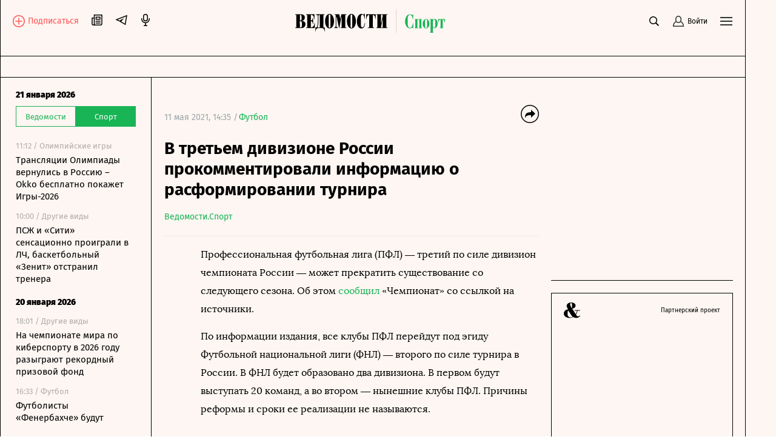

--- FILE ---
content_type: text/javascript; charset=utf-8
request_url: https://cdn6.vedomosti.ru/3.0.95/16c2cbe.modern.js
body_size: 2515
content:
!function(e){function r(data){for(var r,n,f=data[0],d=data[1],l=data[2],i=0,h=[];i<f.length;i++)n=f[i],Object.prototype.hasOwnProperty.call(o,n)&&o[n]&&h.push(o[n][0]),o[n]=0;for(r in d)Object.prototype.hasOwnProperty.call(d,r)&&(e[r]=d[r]);for(v&&v(data);h.length;)h.shift()();return c.push.apply(c,l||[]),t()}function t(){for(var e,i=0;i<c.length;i++){for(var r=c[i],t=!0,n=1;n<r.length;n++){var d=r[n];0!==o[d]&&(t=!1)}t&&(c.splice(i--,1),e=f(f.s=r[0]))}return e}var n={},o={58:0},c=[];function f(r){if(n[r])return n[r].exports;var t=n[r]={i:r,l:!1,exports:{}};return e[r].call(t.exports,t,t.exports,f),t.l=!0,t.exports}f.e=function(e){var r=[],t=o[e];if(0!==t)if(t)r.push(t[2]);else{var n=new Promise((function(r,n){t=o[e]=[r,n]}));r.push(t[2]=n);var c,script=document.createElement("script");script.charset="utf-8",script.timeout=120,f.nc&&script.setAttribute("nonce",f.nc),script.src=function(e){return f.p+""+{0:"5ecbd7c",1:"793ce5a",2:"688b148",3:"eaac55d",4:"c91d77a",5:"11755d0",6:"9c97bbc",7:"5270b4b",8:"e1de31a",9:"c50bb52",10:"2990012",11:"718e0f7",12:"4a4d644",13:"b36b09d",14:"68c2dd2",15:"6cfda47",16:"7f4a15d",17:"04c524a",18:"a9a5d44",19:"559de00",20:"32ff480",21:"5c90cc2",22:"720590b",23:"918e896",26:"8644ffd",27:"e34a1ee",28:"c198d90",29:"ebf01eb",30:"bf8a156",31:"fd6ef5e",32:"a30cc53",33:"d6145e8",34:"9e5e45a",35:"1199bfb",36:"fba5d86",37:"3861a12",38:"f308ebd",39:"9a7d6a0",40:"daf40e3",41:"877fa73",42:"94e9be1",43:"4d2d363",44:"6d3111d",45:"b1f8108",46:"f9f4e75",47:"28ad217",48:"5bd6f3d",49:"ab36f78",50:"6927b36",51:"4330bea",52:"acaa042",53:"c12d7cc",54:"539d98b",55:"82cc074",56:"3e82f69",57:"e065a63",60:"6d40397",61:"5e87fe4",62:"94a95bb",63:"69f0523",64:"a80a95f"}[e]+".modern.js"}(e);var d=new Error;c=function(r){script.onerror=script.onload=null,clearTimeout(l);var t=o[e];if(0!==t){if(t){var n=r&&("load"===r.type?"missing":r.type),c=r&&r.target&&r.target.src;d.message="Loading chunk "+e+" failed.\n("+n+": "+c+")",d.name="ChunkLoadError",d.type=n,d.request=c,t[1](d)}o[e]=void 0}};var l=setTimeout((function(){c({type:"timeout",target:script})}),12e4);script.onerror=script.onload=c,document.head.appendChild(script)}return Promise.all(r)},f.m=e,f.c=n,f.d=function(e,r,t){f.o(e,r)||Object.defineProperty(e,r,{enumerable:!0,get:t})},f.r=function(e){"undefined"!=typeof Symbol&&Symbol.toStringTag&&Object.defineProperty(e,Symbol.toStringTag,{value:"Module"}),Object.defineProperty(e,"__esModule",{value:!0})},f.t=function(e,r){if(1&r&&(e=f(e)),8&r)return e;if(4&r&&"object"==typeof e&&e&&e.__esModule)return e;var t=Object.create(null);if(f.r(t),Object.defineProperty(t,"default",{enumerable:!0,value:e}),2&r&&"string"!=typeof e)for(var n in e)f.d(t,n,function(r){return e[r]}.bind(null,n));return t},f.n=function(e){var r=e&&e.__esModule?function(){return e.default}:function(){return e};return f.d(r,"a",r),r},f.o=function(object,e){return Object.prototype.hasOwnProperty.call(object,e)},f.p="https://cdn6.vedomosti.ru/3.0.95/",f.oe=function(e){throw console.error(e),e};var d=window.webpackJsonp=window.webpackJsonp||[],l=d.push.bind(d);d.push=r,d=d.slice();for(var i=0;i<d.length;i++)r(d[i]);var v=l;t()}([]);

--- FILE ---
content_type: text/javascript; charset=utf-8
request_url: https://cdn6.vedomosti.ru/3.0.95/793ce5a.modern.js
body_size: 18406
content:
(window.webpackJsonp=window.webpackJsonp||[]).push([[1],{1031:function(t,e,r){"use strict";r.d(e,"a",(function(){return v}));var o=r(4),n=r(6),l=r(968),c=r(916),d=r(52);function h(t,e){var r=Object.keys(t);if(Object.getOwnPropertySymbols){var o=Object.getOwnPropertySymbols(t);e&&(o=o.filter((function(e){return Object.getOwnPropertyDescriptor(t,e).enumerable}))),r.push.apply(r,o)}return r}function _(t){for(var e=1;e<arguments.length;e++){var r=null!=arguments[e]?arguments[e]:{};e%2?h(Object(r),!0).forEach((function(e){Object(o.a)(t,e,r[e])})):Object.getOwnPropertyDescriptors?Object.defineProperties(t,Object.getOwnPropertyDescriptors(r)):h(Object(r)).forEach((function(e){Object.defineProperty(t,e,Object.getOwnPropertyDescriptor(r,e))}))}return t}var f={name:"CardTools",components:{Tags:l.a},props:{card:{default:()=>{},required:!0,type:Object},tagTheme:{type:String,default:"white"},flagTheme:{type:String,default:"black"},lockTheme:{type:String,default:"#9c9c9c"},withControls:{type:Boolean,default:!0}},computed:_(_(_(_({},Object(n.c)("auth",["isLogged","isSubscriber"])),Object(n.c)("domain",["isGorod"])),Object(n.c)("viewport",["isMobile","isTabletOrHigher"])),{},{isBookmarkVisible(){return!this.isGorod},isBookmarked(){return this.card.data&&this.$store.getters["favorites/isArticleBookmarked"](this.card.data.id)},isStory(){return this.$route.name==="".concat(d.PROJECT,"-story-id")},hasToken(){var t,e,r,o;return this.isStory?null===(r=this.card)||void 0===r||null===(o=r.data)||void 0===o?void 0:o.story_token_additional:null===(t=this.card)||void 0===t||null===(e=t.data)||void 0===e?void 0:e.main_token},tags(){return this.card.data?this.card.data.tags:[]},isLocked(){var t,e;return Object(c.a)(this.isSubscriber,null===(t=this.card.data)||void 0===t?void 0:t.pay_required,null===(e=this.card.data)||void 0===e?void 0:e.pay_required_expire)}}),methods:_(_({},Object(n.b)("favorites",["addToFavorites","removeFromFavorites"])),{},{onBookmarkClick(t){if(t.stopPropagation(),t.preventDefault(),!this.isLogged)return this.$emit("setLocked");this.isBookmarked?this.removeFromFavorites(this.card.data.id):this.addToFavorites(this.card.data.id)}})},m=(r(1062),r(3)),v=Object(m.a)(f,(function(){var t=this,e=t._self._c;return e("div",{staticClass:"card-tools",class:{"card-tools--hasToken":t.hasToken&&t.card.data.disclaimer}},[e("client-only",[e("div",{staticClass:"card-tools__tags"},[t.hasToken?t._e():e("Tags",{attrs:{tags:t.tags,theme:t.tagTheme}}),t._v(" "),t.hasToken&&(t.card.data.company_url||t.card.data.company_title)?e("div",{staticClass:"card-tools__tags__small"},["partnerskiy_material"===t.card.data.categories.sport_library.slug?e("div",{staticClass:"card-tools__tags__url"},[t._v("\n          Партнерский материал\n        ")]):t._e(),t._v("\n        Реклама / "+t._s(t.card.data.company_url||t.card.data.company_title)+"\n      ")]):t._e()],1),t._v(" "),t.hasToken&&t.card.data.disclaimer?e("div",{staticClass:"card-tools__tags-disclaimer"},[t._v("\n      "+t._s(t.card.data.disclaimer)+"\n    ")]):t._e(),t._v(" "),t.withControls?e("div",{staticClass:"card-tools__toolbar",class:"card-tools__toolbar--".concat(t.flagTheme)},[e("div",{directives:[{name:"show",rawName:"v-show",value:t.hasToken,expression:"hasToken"}],staticClass:"card-tools__info"},[e("svgicon",{staticClass:"card-tools__icon",attrs:{name:"info",color:"#19b455"}}),t._v(" "),e("span",{staticClass:"card-tools__dropdown"},[t._v(" Erid:"+t._s(t.hasToken)+" ")])],1)]):t._e()])],1)}),[],!1,null,null,null).exports},1035:function(t,e,r){"use strict";r(969)},1036:function(t,e,r){var o=r(9)((function(i){return i[1]}));o.push([t.i,".tags{word-break:break-word}.tags__tag{cursor:default;font-size:13px;line-height:1}.tags__tag,.tags__tag--white{color:#9aa5aa}.tags__tag--red,.tags__tag--salmon-red,.tags__tag--white-red{color:#ff7a7a}.tags__tag--transparent{color:#fff}.tags a{color:inherit}.tags a:hover{cursor:pointer;-webkit-text-decoration:underline;text-decoration:underline}",""]),o.locals={},t.exports=o},1037:function(t,e,r){var content=r(1063);content.__esModule&&(content=content.default),"string"==typeof content&&(content=[[t.i,content,""]]),content.locals&&(t.exports=content.locals);(0,r(10).default)("c8ecddae",content,!0,{sourceMap:!1})},1038:function(t,e,r){"use strict";r(970)},1039:function(t,e,r){var o=r(9)((function(i){return i[1]}));o.push([t.i,".base-image{background-position:50%;background-size:cover;height:100%;vertical-align:top;width:100%}.base-image[src]{-o-object-fit:cover;object-fit:cover}",""]),o.locals={},t.exports=o},1059:function(t,e,r){"use strict";r.d(e,"a",(function(){return l}));var o={name:"SliderDots",props:{current:{required:!0,type:Number},size:{required:!0,type:Number}},methods:{onClick(t){this.$emit("currentChange",t)}}},n=(r(1453),r(3)),l=Object(n.a)(o,(function(){var t=this,e=t._self._c;return e("ul",{staticClass:"slider-dots"},t._l(t.size,(function(r,o){return e("li",{key:o,class:{"--current":t.current===o},on:{click:function(e){return t.onClick(o)}}})})),0)}),[],!1,null,null,null).exports},1062:function(t,e,r){"use strict";r(1037)},1063:function(t,e,r){var o=r(9)((function(i){return i[1]}));o.push([t.i,'.card-tools{align-items:center;bottom:0;display:flex;height:52px;justify-content:space-between;left:0;line-height:1;position:absolute;width:100%;z-index:10}.card-tools__tags{margin-left:20px}.card-tools__toolbar{align-items:center;display:flex;height:100%}.card-tools__toolbar--white{color:#fff}.card-tools__toolbar--black{color:#000}.card-tools__toolbar--brown{color:#b39191}.card-tools__buy{color:#9aa5aa;display:inline-flex;position:relative;transition:opacity .2s ease-in}.card-tools__toolbar--white .card-tools__buy{color:hsla(0,0%,100%,.5)}.card-tools__toolbar--brown .card-tools__buy{color:#d6c0be}.card-tools__bookmark{height:100%!important;padding-left:5px;padding-right:20px;width:auto!important}.card-tools__icon{display:block}.card-tools__info{padding-left:5px;padding-right:20px;position:relative;width:auto!important}.card-tools__info:hover .card-tools__dropdown{display:block}.card-tools__dropdown{background:#000;box-sizing:border-box;color:#fff;display:none;padding:15px 28px;position:absolute;right:-30px;top:24px;white-space:nowrap;z-index:105}.card-tools__dropdown:before{content:"";display:block;height:15px;left:0;position:absolute;right:0;top:-15px}.card-tools__dropdown:after{border-color:transparent transparent #000;border-style:solid;border-width:0 6px 6px;content:"";display:block;height:0;position:absolute;right:53px;top:-6px;width:0}.card-tools .card-tools__tags__small{font-size:10px!important;line-height:12px!important}.card-tools .card-tools__tags__small,.card-tools .card-tools__tags__url{color:#9aa5aa;font-size:12px;line-height:16px;word-break:break-all}@media screen and (min-width:704px){.card-tools .card-tools__tags__small,.card-tools .card-tools__tags__url{font-size:13px;line-height:20px}}.card-tools .card-tools__tags-disclaimer{color:#9aa5aa;display:block;font-size:10px;line-height:12px;order:1;padding-bottom:10px}@media screen and (min-width:704px){.card-tools .card-tools__tags-disclaimer{margin-left:20px;order:2;padding-bottom:0;width:calc(100% - 63px)}}.card-tools--hasToken{flex-wrap:wrap;justify-content:flex-start}.card-tools--hasToken .card-tools__tags{font-size:12px;line-height:16px;margin-left:20px;order:3}.card-tools--hasToken .card-tools__toolbar{order:2}.card-tools--hasToken .card-tools__info{padding-left:0;padding-right:10px!important}@media screen and (min-width:704px){.card-tools--hasToken{align-items:end;bottom:5px;height:auto;justify-content:space-between}.card-tools--hasToken .card-tools__tags{display:inline-flex;flex-direction:column-reverse;order:1;width:calc(100% - 63px)}.card-tools--hasToken .card-tools__toolbar{align-items:center;display:flex;order:3}.card-tools--hasToken .card-tools__info{padding-bottom:11px;padding-left:5px!important;padding-right:20px!important}.card-tools--hasToken .card-tools__tags__small{font-size:13px!important;line-height:20px!important}}.cols-2.rows-2 .card-tools{bottom:2px}.cols-2.rows-2 .card-tools__tags__small{max-width:100%}',""]),o.locals={},t.exports=o},1151:function(t,e,r){var content=r(1454);content.__esModule&&(content=content.default),"string"==typeof content&&(content=[[t.i,content,""]]),content.locals&&(t.exports=content.locals);(0,r(10).default)("db1e927c",content,!0,{sourceMap:!1})},1152:function(t,e,r){var content=r(1456);content.__esModule&&(content=content.default),"string"==typeof content&&(content=[[t.i,content,""]]),content.locals&&(t.exports=content.locals);(0,r(10).default)("4f2cfa5d",content,!0,{sourceMap:!1})},1453:function(t,e,r){"use strict";r(1151)},1454:function(t,e,r){var o=r(9)((function(i){return i[1]}));o.push([t.i,".slider-dots{align-items:center;display:flex;justify-content:center;list-style:none;margin:20px 0;padding:0;z-index:3}.slider-dots li{background:#000;border:1px solid #000;border-radius:50%;cursor:pointer;display:inline-flex;height:6px;transform:scale(.6);transition:all .3s ease-in-out;width:6px}.slider-dots li.--current{background:transparent;border-color:#000;transform:scale(1)}.slider-dots li:not(:last-child){margin-right:6px}",""]),o.locals={},t.exports=o},1455:function(t,e,r){"use strict";r(1152)},1456:function(t,e,r){var o=r(9)((function(i){return i[1]}));o.push([t.i,'.card-carousel{display:flex;flex-direction:column;justify-content:flex-end}.card-carousel:hover .card-carousel__control{opacity:1}.card-carousel__hero{display:flex;flex-direction:column;left:0;overflow:hidden;position:absolute;top:0;width:100%}.card-carousel__hero:hover .card-carousel__title{opacity:.5}.card-carousel__image{cursor:pointer;display:inline-flex;flex-direction:column;height:165px;justify-content:flex-end;overflow:hidden;position:relative;width:100%}.card-carousel__image img{animation:scale 10s}.card-carousel__image:before{background:linear-gradient(0deg,rgba(0,0,0,.7),transparent);content:"";height:100%;left:0;position:absolute;top:0;width:100%;z-index:3}.card-carousel__title{cursor:pointer;font-size:14px;font-weight:700;line-height:20px;padding:15px 20px 20px;transition:all .3s ease-in-out}.card-carousel__footer{align-items:center;display:flex;justify-content:space-between;position:relative;z-index:2}.card-carousel__control{display:inline-flex;fill:#9aa5aa;cursor:pointer;opacity:0;padding:16px 20px;transition:all .3s ease-in-out}.card-carousel__control:hover{fill:#000}.card-carousel__control--back{transform:rotate(180deg)}@keyframes scale{0%{transform:scale(1)}to{transform:scale(1.1)}}',""]),o.locals={},t.exports=o},900:function(t,e,r){"use strict";r.d(e,"a",(function(){return c}));r(25),r(42);var o={name:"BaseImage",props:{crop:{default:!0,type:Boolean},image:{type:Object,required:!0},isLazy:{default:!0,type:Boolean},alt:{type:String,default:null},title:{type:String,default:null}},data:()=>({dimensions:null,src:null}),computed:{isWithoutThumbnail(){var{_preview:t,original:e,thumbnail:r}=this.image;return(t?t.url:r?r.url:"")===e.url},srcDefault(){if(!this.image)return null;var{url:t}=this.image.original,e=!this.srcThumbnail.includes("original")&&this.crop;return this.createUrl(t,{shouldCrop:e})},srcThumbnail(){if(!this.image)return null;var{_preview:t,thumbnail:e}=this.image,r=t?t.url:e?e.url:"";if(r){var o=!!this.crop&&r.includes("original");return this.createUrl(r,{shouldCrop:o})}}},beforeDestroy(){this.$el.removeEventListener("load",this.onLoad)},mounted(){var{offsetHeight:t,offsetWidth:e}=this.$el.parentElement;this.setDimensions({height:t,width:e}),this.isLazy?this.$observer.lazy.observe(this.$el):this.src=this.srcThumbnail,this.$el.addEventListener("load",this.onLoad)},methods:{createUrl(t){var{shouldCrop:e}=arguments.length>1&&void 0!==arguments[1]?arguments[1]:{},{cdn:r}=this.$config.hosts;if(e&&this.dimensions){var{height:o,width:n}=this.dimensions;return"".concat(r,"/crop")+t+"?height=".concat(o,"&width=").concat(n)}return r+t},setDimensions(){var{height:t,width:e}=arguments.length>0&&void 0!==arguments[0]?arguments[0]:{},r=window.devicePixelRatio<2?2:window.devicePixelRatio,o=Math.round(t*r),n=Math.round(e*r);this.dimensions={height:o,width:n}},onLoad(t){var{target:e}=t,r=(()=>{switch(e.src){case this.srcThumbnail:var{offsetHeight:t,offsetWidth:r}=this.$el;return this.setDimensions({height:t,width:r}),this.srcDefault;case this.srcDefault:this.$el.removeEventListener("load",this.onLoad),this.$observer.lazy.unobserve(this.$el)}})();r&&(this.src=r)}}},n=o,l=(r(1038),r(3)),c=Object(l.a)(n,(function(){var t=this;return(0,t._self._c)("img",{staticClass:"base-image",attrs:{"data-thumbnail":t.srcThumbnail,src:t.src,alt:t.alt,title:t.title}})}),[],!1,null,null,null).exports},916:function(t,e,r){"use strict";r.d(e,"a",(function(){return n}));var o=r(180);function n(){var t=arguments.length>0&&void 0!==arguments[0]&&arguments[0],e=arguments.length>1&&void 0!==arguments[1]&&arguments[1],r=arguments.length>2?arguments[2]:void 0,n=!r||Object(o.a)(r);return!t&&(e&&n)}},951:function(t,e,r){"use strict";r.d(e,"a",(function(){return x}));var o=r(4),n=(r(11),r(12),r(18)),l=r(6),c=r(900),d=r(1031),h=r(1059);function _(t,e){var r=Object.keys(t);if(Object.getOwnPropertySymbols){var o=Object.getOwnPropertySymbols(t);e&&(o=o.filter((function(e){return Object.getOwnPropertyDescriptor(t,e).enumerable}))),r.push.apply(r,o)}return r}function f(t){for(var e=1;e<arguments.length;e++){var r=null!=arguments[e]?arguments[e]:{};e%2?_(Object(r),!0).forEach((function(e){Object(o.a)(t,e,r[e])})):Object.getOwnPropertyDescriptors?Object.defineProperties(t,Object.getOwnPropertyDescriptors(r)):_(Object(r)).forEach((function(e){Object.defineProperty(t,e,Object.getOwnPropertyDescriptor(r,e))}))}return t}var m={name:"CardCarousel",components:{BaseImage:c.a,CardTools:d.a,SliderDots:h.a},props:{card:{type:Object,required:!0}},data:()=>({current:0,interval:0,showedSlides:{}}),serverCacheKey(t){var{card:e}=t;if(!e.data||!e.data.documents)return!1;var[r]=e.data.documents;return!!r&&"".concat(e.width,"x").concat(e.height,"__").concat(r.id,"__").concat(r.last_published_at)},computed:{currentComponent(){return this.isGallery?"div":this.slide&&this.slide.outerLink?"a":"nuxt-link"},isGallery(){if(!(this.card&&this.card.data&&this.card.data.documents&&this.card.data.documents[this.current]))return!1;var t=this.card.data.documents[this.current].categories;if(t.infoblock_type){var e=t.infoblock_type;return e&&"photo"===e.slug}var{parts:r}=t;return r&&"galleries"===r.slug},slide(){return this.slides[this.current]},slides(){return this.card.data.documents.map((t=>{var{bound_document:e,image:image,uiTitle:r,outer_link:o}=t,l={};return{image:image,uiTitle:(l=e&&e.id?Object(n.b)(f({},e),this.$config):Object(n.b)(f({},t),this.$config)).uiTitle,outerLink:o,id:l&&l.id,url:o||l&&l.url||"/",data:l&&{tags:l.tags},rubric:l&&l.categories&&l.categories.rubrics&&l.categories.rubrics.length>0&&l.categories.rubrics[0]&&l.categories.rubrics[0].slug,categories:l&&l.categories}}))}},watch:{current:{handler(t){this.slides&&this.slides[t]&&this.slides[t].id&&(this.showedSlides[this.slides[t].id]||(this.showedSlides[this.slides[t].id]=!0))},immediate:!0}},beforeDestroy(){window.clearInterval(this.interval)},mounted(){this.setInterval()},methods:f(f({},Object(l.b)("modal",["toggleComponent"])),{},{goBack(){this.current>0?this.setCurrent(this.current-1):this.setCurrent(this.slides.length-1)},goNext(){this.current<this.slides.length-1?this.setCurrent(this.current+1):this.setCurrent(0)},preventClick:t=>t.preventDefault(),setCurrent(t){this.current=t,this.setInterval()},setInterval(){this.interval&&window.clearInterval(this.interval),this.interval=window.setInterval((()=>{this.current<this.slides.length-1?this.current++:this.current=0}),1e4)},toggleGallery(){this.isGallery&&this.toggleComponent({component:"gallery",data:{url:this.slide.url},type:"fullscreen"})}})},v=(r(1455),r(3)),component=Object(v.a)(m,(function(){var t,e=this,r=e._self._c;return r("div",{staticClass:"card-carousel",attrs:{"data-vr-zone":e.card.data.slug||"carousel"}},[r("transition-group",{attrs:{name:"fade"}},[e.slide?r(e.currentComponent,{key:e.current,tag:"component",staticClass:"card-carousel__hero",attrs:{to:e.slide?e.slide.url:"/",href:e.slide?e.slide.outerLink:"/","data-vr-contentbox":"".concat(e.card.data.slug," ").concat(e.slide?e.slide.rubric:""," ").concat(e.slide.id),"data-vr-contentbox-url":e.slide?e.slide.url:"/","data-vr-headline":e.slide.title,"data-vr-title":e.slide.title},on:{click:e.toggleGallery}},[r("div",{staticClass:"card-carousel__image"},[r("CardTools",{attrs:{card:e.slide,"with-controls":!1,"tag-theme":"transparent","flag-theme":"white"},on:{setLocked:function(t){return e.$emit("setLocked",e.card.data.id)}},nativeOn:{click:function(t){return e.preventClick.apply(null,arguments)}}}),e._v(" "),r("BaseImage",{attrs:{image:e.slide.image,placeholder:e.slide.uiTitle,width:"300"}})],1),e._v(" "),null!==(t=e.slide)&&void 0!==t&&t.uiTitle?r("div",{staticClass:"card-carousel__title",domProps:{innerHTML:e._s(e.slide.uiTitle)}}):e._e()]):e._e()],1),e._v(" "),r("div",{staticClass:"card-carousel__footer"},[r("div",{staticClass:"card-carousel__control card-carousel__control--back",on:{click:e.goBack}},[r("svgicon",{attrs:{name:"chevron",width:"auto",height:"20"}})],1),e._v(" "),r("SliderDots",{attrs:{current:e.current,size:e.slides.length},on:{currentChange:e.setCurrent}}),e._v(" "),r("div",{staticClass:"card-carousel__control card-carousel__control--next",on:{click:e.goNext}},[r("svgicon",{attrs:{name:"chevron",width:"auto",height:"20"}})],1)],1)],1)}),[],!1,null,null,null),x=component.exports},968:function(t,e,r){"use strict";r.d(e,"a",(function(){return c}));var o={name:"Tags",props:{tags:{type:Array,required:!0},project:{type:Object,default:()=>({})},theme:{type:String,default:null}},computed:{currentTags(){var{slug:t=null,title:e=null}=this.project||{};return this.tags.map((r=>{var{name:o,slug:n,theme:l}=r,c="tags__tag",d=["".concat(c,"--").concat(this.theme),l&&"".concat(c,"--").concat(l)],component="span",h=null;return n&&(component="nuxt-link",h="/".concat(n),"ampersand"===t&&(h="/".concat(n),o=e)),{classes:d,component:component,name:o,to:h}}))}}},n=o,l=(r(1035),r(3)),c=Object(l.a)(n,(function(){var t=this,e=t._self._c;return e("span",{staticClass:"tags"},t._l(t.currentTags,(function(r,o){return e("span",{key:o,staticClass:"tags__tag",class:r.classes},[o>0?e("span",[t._v(" / ")]):t._e(),t._v(" "),e(r.component,{tag:"component",attrs:{to:"/sport".concat(r.to)},domProps:{innerHTML:t._s(r.name)}})],1)})),0)}),[],!1,null,null,null).exports},969:function(t,e,r){var content=r(1036);content.__esModule&&(content=content.default),"string"==typeof content&&(content=[[t.i,content,""]]),content.locals&&(t.exports=content.locals);(0,r(10).default)("63d20fe9",content,!0,{sourceMap:!1})},970:function(t,e,r){var content=r(1039);content.__esModule&&(content=content.default),"string"==typeof content&&(content=[[t.i,content,""]]),content.locals&&(t.exports=content.locals);(0,r(10).default)("ea5470bc",content,!0,{sourceMap:!1})}}]);

--- FILE ---
content_type: text/javascript; charset=utf-8
request_url: https://rb.infox.sg/json?id=31003&adblock=false&o=0
body_size: 18826
content:
[{"img": "https://rb.infox.sg/img/898332/image_502.jpg?102", "width": "240", "height": "240", "bg_hex": "#696248", "bg_rgb": "105,98,72", "text_color": "#fff", "timestamp": "1768989677714", "created": "1768986575595", "id": "898332", "title": "Приставы приступили к аресту имущества Чубайса", "category": "politics", "body": "Экс-глава «Роснано» Анатолий Чубайс покинул пост председателя попечительского совета Фонда Егора Гайдара.", "source": "tass.ru", "linkTarget": "byDefault", "url": "//rb.infox.sg/click?aid=898332&type=exchange&id=31003&su=aHR0cHM6Ly9jaXMuaW5mb3guc2cvcG9saXRpY3MvbmV3cy81b1llSy8/dXRtX3NvdXJjZT12ZWRvbW9zdGkucnUmdXRtX2NhbXBhaWduPTMxMDAzJnV0bV9tZWRpdW09ZXhjaGFuZ2UmdXRtX2NvbnRlbnQ9dGFzcy5ydSZpZD12ZWRvbW9zdGkucnU="}, {"img": "https://rb.infox.sg/img/895137/image_502.jpg?563", "width": "240", "height": "240", "bg_hex": "#B9ACBD", "bg_rgb": "185,172,189", "text_color": "#000", "timestamp": "1768989677714", "created": "1767438354073", "id": "895137", "title": "В России указали на одну странность захвата Мадуро", "category": "politics", "body": "Президент Венесуэлы с женой был захвачен и вывезен из страны в первые часы спецоперации США.", "source": "infox.ru", "linkTarget": "byDefault", "url": "//rb.infox.sg/click?aid=895137&type=exchange&id=31003&su=aHR0cHM6Ly9jaXMuaW5mb3guc2cvb3RoZXJzL25ld3MvNWxNRE0vP3V0bV9zb3VyY2U9dmVkb21vc3RpLnJ1JnV0bV9jYW1wYWlnbj0zMTAwMyZ1dG1fbWVkaXVtPWV4Y2hhbmdlJnV0bV9jb250ZW50PWluZm94LnJ1JmlkPXZlZG9tb3N0aS5ydS=="}, {"img": "https://rb.infox.sg/img/898149/image_502.jpg?103", "width": "240", "height": "240", "bg_hex": "#4C3521", "bg_rgb": "76,53,33", "text_color": "#fff", "timestamp": "1768989677714", "created": "1768915446253", "id": "898149", "title": "США отказали Зеленскому в грубой форме", "category": "politics", "body": "Президент Украины Владимир Зеленский не поедет на форум в Давос, поскольку в стране после ночной атаки происходит энергетический коллапс.", "source": "infox.ru", "linkTarget": "byDefault", "url": "//rb.infox.sg/click?aid=898149&type=exchange&id=31003&su=aHR0cHM6Ly9jaXMuaW5mb3guc2cvb3RoZXJzL25ld3MvNW9WbGkvP3V0bV9zb3VyY2U9dmVkb21vc3RpLnJ1JnV0bV9jYW1wYWlnbj0zMTAwMyZ1dG1fbWVkaXVtPWV4Y2hhbmdlJnV0bV9jb250ZW50PWluZm94LnJ1JmlkPXZlZG9tb3N0aS5ydS=="}, {"img": "https://rb.infox.sg/img/895671/image_502.jpg?135", "width": "240", "height": "240", "bg_hex": "#5F7287", "bg_rgb": "95,114,135", "text_color": "#fff", "timestamp": "1768989677714", "created": "1768208992657", "id": "895671", "title": "Бедствие из Антарктиды надвигается на Россию - детали", "category": "others", "body": "Ледник Туэйтса, известный как «Ледник Судного дня», стремительно тает. Это может привести к подъему уровня Мирового океана на 65 см.", "source": "abnews.ru", "linkTarget": "byDefault", "url": "//rb.infox.sg/click?aid=895671&type=exchange&id=31003&su=aHR0cHM6Ly9jaXMuaW5mb3guc2cvb3RoZXJzL25ld3MvNW5kSEwvP3V0bV9zb3VyY2U9dmVkb21vc3RpLnJ1JnV0bV9jYW1wYWlnbj0zMTAwMyZ1dG1fbWVkaXVtPWV4Y2hhbmdlJnV0bV9jb250ZW50PWFibmV3cy5ydSZpZD12ZWRvbW9zdGkucnU="}, {"img": "https://rb.infox.sg/img/898335/image_502.jpg?187", "width": "240", "height": "240", "bg_hex": "#433D60", "bg_rgb": "67,61,96", "text_color": "#fff", "timestamp": "1768989677714", "created": "1768986705259", "id": "898335", "title": "Медведев объяснил, зачем Трамп хочет захватить Гренландию", "category": "politics", "body": "Зампредседателя Совбеза РФ Дмитрий Медведев ответил в соцсети X на открытку Госдепа изображением с надписью на английском языке: «Не играйте", "source": "tass.ru", "linkTarget": "byDefault", "url": "//rb.infox.sg/click?aid=898335&type=exchange&id=31003&su=aHR0cHM6Ly9jaXMuaW5mb3guc2cvb3RoZXJzL25ld3MvNW1rNHAvP3V0bV9zb3VyY2U9dmVkb21vc3RpLnJ1JnV0bV9jYW1wYWlnbj0zMTAwMyZ1dG1fbWVkaXVtPWV4Y2hhbmdlJnV0bV9jb250ZW50PXRhc3MucnUmaWQ9dmVkb21vc3RpLnJ1"}, {"img": "https://rb.infox.sg/img/895388/image_502.jpg?888", "width": "240", "height": "240", "bg_hex": "#655D56", "bg_rgb": "101,93,86", "text_color": "#fff", "timestamp": "1768989677714", "created": "1767947545280", "id": "895388", "title": "Россия в стиле «око за око» ответила на провокации США", "category": "others", "body": "Россия в стиле «око за око» ответила на провокации НАТО. Такими выводами поделился американский журналист Брэндон Дж. Вайхерт.", "source": "abnews.ru", "linkTarget": "byDefault", "url": "//rb.infox.sg/click?aid=895388&type=exchange&id=31003&su=aHR0cHM6Ly9jaXMuaW5mb3guc2cvb3RoZXJzL25ld3MvNW1zcHEvP3V0bV9zb3VyY2U9dmVkb21vc3RpLnJ1JnV0bV9jYW1wYWlnbj0zMTAwMyZ1dG1fbWVkaXVtPWV4Y2hhbmdlJnV0bV9jb250ZW50PWFibmV3cy5ydSZpZD12ZWRvbW9zdGkucnU="}, {"img": "https://rb.infox.sg/img/897592/image_502.jpg?800", "width": "240", "height": "240", "bg_hex": "#584A34", "bg_rgb": "88,74,52", "text_color": "#fff", "timestamp": "1768989677714", "created": "1768815099004", "id": "897592", "title": "Начался штурм подземелий Зеленского", "category": "politics", "body": "Боевики ВСУ, запертые в Красном Лимане, пытаются найти убежище в подземных коммуникациях, рассказал aif.ru советник Российской академии ракетных и артиллерийских", "source": "aif.ru", "linkTarget": "byDefault", "url": "//rb.infox.sg/click?aid=897592&type=exchange&id=31003&su=aHR0cHM6Ly9jaXMuaW5mb3guc2cvb3RoZXJzL25ld3MvNW93SGgvP3V0bV9zb3VyY2U9dmVkb21vc3RpLnJ1JnV0bV9jYW1wYWlnbj0zMTAwMyZ1dG1fbWVkaXVtPWV4Y2hhbmdlJnV0bV9jb250ZW50PWFpZi5ydSZpZD12ZWRvbW9zdGkucnU="}, {"img": "https://rb.infox.sg/img/898314/image_502.jpg?331", "width": "240", "height": "240", "bg_hex": "#353332", "bg_rgb": "53,51,50", "text_color": "#fff", "timestamp": "1768989677714", "created": "1768983333176", "id": "898314", "title": "Кличко резко ответил Зеленскому после ударов по Киеву", "category": "politics", "body": "Мэр Киева Виталий Кличко заявил в интервью The Times, что город движется к гуманитарной катастрофе.", "source": "ria.ru", "linkTarget": "byDefault", "url": "//rb.infox.sg/click?aid=898314&type=exchange&id=31003&su=aHR0cHM6Ly9jaXMuaW5mb3guc2cvcG9saXRpY3MvbmV3cy81cDFMdy8/dXRtX3NvdXJjZT12ZWRvbW9zdGkucnUmdXRtX2NhbXBhaWduPTMxMDAzJnV0bV9tZWRpdW09ZXhjaGFuZ2UmdXRtX2NvbnRlbnQ9cmlhLnJ1JmlkPXZlZG9tb3N0aS5ydS=="}, {"img": "https://rb.infox.sg/img/898303/image_502.jpg?395", "width": "240", "height": "240", "bg_hex": "#38271E", "bg_rgb": "56,39,30", "text_color": "#fff", "timestamp": "1768989677714", "created": "1768982588414", "id": "898303", "title": "Зеленский ответил на вопрос об отправке ВСУ в Гренландию", "category": "politics", "body": "Правительство Дании не обращалось к Украине с просьбой послать военных на учения в Гренландию. Так президент Украины Владимир Зеленский ответил", "source": "rbc.ru", "linkTarget": "byDefault", "url": "//rb.infox.sg/click?aid=898303&type=exchange&id=31003&su=aHR0cHM6Ly9jaXMuaW5mb3guc2cvb3RoZXJzL25ld3MvNW9WRHMvP3V0bV9zb3VyY2U9dmVkb21vc3RpLnJ1JnV0bV9jYW1wYWlnbj0zMTAwMyZ1dG1fbWVkaXVtPWV4Y2hhbmdlJnV0bV9jb250ZW50PXJiYy5ydSZpZD12ZWRvbW9zdGkucnU="}, {"img": "https://rb.infox.sg/img/898250/image_502.jpg?598", "width": "240", "height": "240", "bg_hex": "#3E3C34", "bg_rgb": "62,60,52", "text_color": "#fff", "timestamp": "1768989677714", "created": "1768977195953", "id": "898250", "title": "\"Сильнейшее потрясение\". Лавров рассказал, к чему готовиться миру", "category": "politics", "body": "Глава МИД России Сергей Лавров заявил, что давать прогнозы о дальнейшем развитии ситуации в Венесуэле сейчас затруднительно. По его словам,", "source": "ria.ru", "linkTarget": "byDefault", "url": "//rb.infox.sg/click?aid=898250&type=exchange&id=31003&su=aHR0cHM6Ly9jaXMuaW5mb3guc2cvb3RoZXJzL25ld3MvNW5HM2IvP3V0bV9zb3VyY2U9dmVkb21vc3RpLnJ1JnV0bV9jYW1wYWlnbj0zMTAwMyZ1dG1fbWVkaXVtPWV4Y2hhbmdlJnV0bV9jb250ZW50PXJpYS5ydSZpZD12ZWRvbW9zdGkucnU="}, {"img": "https://rb.infox.sg/img/896796/image_502.jpg?384", "width": "240", "height": "240", "bg_hex": "#796045", "bg_rgb": "121,96,69", "text_color": "#fff", "timestamp": "1768989677714", "created": "1768467140388", "id": "896796", "title": "В голодающей Африке относят в мусор российский хлеб", "category": "others", "body": "Во множестве африканских государств в данное время существует проблема с хранением продуктов: в результате чего, хотя десятки миллионов людей страдают", "source": "aif.ru", "linkTarget": "byDefault", "url": "//rb.infox.sg/click?aid=896796&type=exchange&id=31003&su=aHR0cHM6Ly9jaXMuaW5mb3guc2cvb3RoZXJzL25ld3MvNW5RRmovP3V0bV9zb3VyY2U9dmVkb21vc3RpLnJ1JnV0bV9jYW1wYWlnbj0zMTAwMyZ1dG1fbWVkaXVtPWV4Y2hhbmdlJnV0bV9jb250ZW50PWFpZi5ydSZpZD12ZWRvbW9zdGkucnU="}, {"img": "https://rb.infox.sg/img/898257/image_502.jpg?107", "width": "240", "height": "240", "bg_hex": "#99A6B2", "bg_rgb": "153,166,178", "text_color": "#000", "timestamp": "1768989677714", "created": "1768977579000", "id": "898257", "title": "Самолет Трампа развернули сразу после вылета в Давос", "category": "politics", "body": "Самолет президента США Дональда Трампа Air Force One возвращается на аэродром после вылета в Давос из-за выявленной неисправности, заявила пресс-служба", "source": "news.ru", "linkTarget": "byDefault", "url": "//rb.infox.sg/click?aid=898257&type=exchange&id=31003&su=aHR0cHM6Ly9jaXMuaW5mb3guc2cvb3RoZXJzL25ld3MvNXA0djQvP3V0bV9zb3VyY2U9dmVkb21vc3RpLnJ1JnV0bV9jYW1wYWlnbj0zMTAwMyZ1dG1fbWVkaXVtPWV4Y2hhbmdlJnV0bV9jb250ZW50PW5ld3MucnUmaWQ9dmVkb21vc3RpLnJ1"}, {"img": "https://rb.infox.sg/img/897589/image_502.jpg?517", "width": "240", "height": "240", "bg_hex": "#713316", "bg_rgb": "113,51,22", "text_color": "#fff", "timestamp": "1768989677714", "created": "1768815004812", "id": "897589", "title": "Румыния вздрогнула: взрыв груза НАТО у Одессы вызвал панику", "category": "politics", "body": "Беспилотники «Герань» минувшей ночью атаковали объекты ВСУ в Одесской области. По данным источников, удары нанесли по инфраструктуре, площадкам с контейнерами", "source": "aif.ru", "linkTarget": "byDefault", "url": "//rb.infox.sg/click?aid=897589&type=exchange&id=31003&su=aHR0cHM6Ly9jaXMuaW5mb3guc2cvb3RoZXJzL25ld3MvNW94RGUvP3V0bV9zb3VyY2U9dmVkb21vc3RpLnJ1JnV0bV9jYW1wYWlnbj0zMTAwMyZ1dG1fbWVkaXVtPWV4Y2hhbmdlJnV0bV9jb250ZW50PWFpZi5ydSZpZD12ZWRvbW9zdGkucnU="}, {"img": "https://rb.infox.sg/img/897921/image_502.jpg?651", "width": "240", "height": "240", "bg_hex": "#69B2E8", "bg_rgb": "105,178,232", "text_color": "#000", "timestamp": "1768989677714", "created": "1768891736950", "id": "897921", "title": "В Китае объяснили, что началось после применения РФ «Орешника»", "category": "politics", "body": "Риторика ряда европейских стран в отношении России изменилась после применения российской гиперзвуковой ракеты «Орешник», сообщает китайское издание Sohu. <br/>По данным", "source": "aif.ru", "linkTarget": "byDefault", "url": "//rb.infox.sg/click?aid=897921&type=exchange&id=31003&su=aHR0cHM6Ly9jaXMuaW5mb3guc2cvb3RoZXJzL25ld3MvNW9SSGwvP3V0bV9zb3VyY2U9dmVkb21vc3RpLnJ1JnV0bV9jYW1wYWlnbj0zMTAwMyZ1dG1fbWVkaXVtPWV4Y2hhbmdlJnV0bV9jb250ZW50PWFpZi5ydSZpZD12ZWRvbW9zdGkucnU="}, {"img": "https://rb.infox.sg/img/897557/image_502.jpg?650", "width": "240", "height": "240", "bg_hex": "#4B474D", "bg_rgb": "75,71,77", "text_color": "#fff", "timestamp": "1768989677714", "created": "1768810994789", "id": "897557", "title": "Косачев назвал вероятный срок окончания СВО", "category": "politics", "body": "Надежда на окончание украинского конфликта в текущем году есть, считает зампред Совета Федерации РФ Константин Косачев. «Рано или поздно любая война заканчивается, закончится", "source": "aif.ru", "linkTarget": "byDefault", "url": "//rb.infox.sg/click?aid=897557&type=exchange&id=31003&su=aHR0cHM6Ly9jaXMuaW5mb3guc2cvb3RoZXJzL25ld3MvNW9CNGovP3V0bV9zb3VyY2U9dmVkb21vc3RpLnJ1JnV0bV9jYW1wYWlnbj0zMTAwMyZ1dG1fbWVkaXVtPWV4Y2hhbmdlJnV0bV9jb250ZW50PWFpZi5ydSZpZD12ZWRvbW9zdGkucnU="}, {"img": "https://rb.infox.sg/img/898083/image_502.jpg?658", "width": "240", "height": "240", "bg_hex": "#55483E", "bg_rgb": "85,72,62", "text_color": "#fff", "timestamp": "1768989677714", "created": "1768904070825", "id": "898083", "title": "Удар в спину России вернулся: вторая Украина разгромлена навсегда", "category": "politics", "body": "Жители столичного района Теремки сжигают на улице выброшенные новогодние ели, чтобы согреться у костра.", "source": "ria.ru", "linkTarget": "byDefault", "url": "//rb.infox.sg/click?aid=898083&type=exchange&id=31003&su=aHR0cHM6Ly9jaXMuaW5mb3guc2cvb3RoZXJzL25ld3MvNW94em8vP3V0bV9zb3VyY2U9dmVkb21vc3RpLnJ1JnV0bV9jYW1wYWlnbj0zMTAwMyZ1dG1fbWVkaXVtPWV4Y2hhbmdlJnV0bV9jb250ZW50PXJpYS5ydSZpZD12ZWRvbW9zdGkucnU="}, {"img": "https://rb.infox.sg/img/898106/image_502.jpg?628", "width": "240", "height": "240", "bg_hex": "#A85660", "bg_rgb": "168,86,96", "text_color": "#fff", "timestamp": "1768989677714", "created": "1768907502933", "id": "898106", "title": "Жена Зеленского дала необычный совет замерзающим украинцам", "category": "others", "body": "Жена Зеленского дала необычный совет замерзающим украинцам [\u2026]", "source": "newsonline.press", "linkTarget": "byDefault", "url": "//rb.infox.sg/click?aid=898106&type=exchange&id=31003&su=aHR0cHM6Ly9jaXMuaW5mb3guc2cvb3RoZXJzL25ld3MvNW9PNGQvP3V0bV9zb3VyY2U9dmVkb21vc3RpLnJ1JnV0bV9jYW1wYWlnbj0zMTAwMyZ1dG1fbWVkaXVtPWV4Y2hhbmdlJnV0bV9jb250ZW50PW5ld3NvbmxpbmUucHJlc3MmaWQ9dmVkb21vc3RpLnJ1"}, {"img": "https://rb.infox.sg/img/898137/image_502.jpg?876", "width": "240", "height": "240", "bg_hex": "#123365", "bg_rgb": "18,51,101", "text_color": "#fff", "timestamp": "1768989677714", "created": "1768909053433", "id": "898137", "title": "«Не верите?»: Захарова пошутила над журналистом из США", "category": "politics", "body": "Представитель МИД РФ Мария Захарова пошутила над журналистом американского телеканала CNN, которому дали возможность задать вопрос министру иностранных дел Сергею", "source": "news.ru", "linkTarget": "byDefault", "url": "//rb.infox.sg/click?aid=898137&type=exchange&id=31003&su=aHR0cHM6Ly9jaXMuaW5mb3guc2cvb3RoZXJzL25ld3MvNW9VTjgvP3V0bV9zb3VyY2U9dmVkb21vc3RpLnJ1JnV0bV9jYW1wYWlnbj0zMTAwMyZ1dG1fbWVkaXVtPWV4Y2hhbmdlJnV0bV9jb250ZW50PW5ld3MucnUmaWQ9dmVkb21vc3RpLnJ1"}, {"img": "https://rb.infox.sg/img/898088/image_502.jpg?482", "width": "240", "height": "240", "bg_hex": "#645E66", "bg_rgb": "100,94,102", "text_color": "#fff", "timestamp": "1768989677714", "created": "1768904380561", "id": "898088", "title": "\"Момент наступил\". Запад заманивает Россию в опасную ловушку", "category": "politics", "body": "Лидеры Украины, Франции и Великобритании \u2013 Владимир Зеленский, Эммануэль Макрон и Кир Стармер \u2013 подписали декларацию по Украине, предусматривающую развертывание", "source": "ria.ru", "linkTarget": "byDefault", "url": "//rb.infox.sg/click?aid=898088&type=exchange&id=31003&su=aHR0cHM6Ly9jaXMuaW5mb3guc2cvb3RoZXJzL25ld3MvNW1veGQvP3V0bV9zb3VyY2U9dmVkb21vc3RpLnJ1JnV0bV9jYW1wYWlnbj0zMTAwMyZ1dG1fbWVkaXVtPWV4Y2hhbmdlJnV0bV9jb250ZW50PXJpYS5ydSZpZD12ZWRvbW9zdGkucnU="}, {"img": "https://rb.infox.sg/img/897521/image_502.jpg?199", "width": "240", "height": "240", "bg_hex": "#1D0402", "bg_rgb": "29,4,2", "text_color": "#fff", "timestamp": "1768989677714", "created": "1768805828044", "id": "897521", "title": "Названа точная минута, когда астрономически наступит весна", "category": "science", "body": "Фото: REGIONS/Владимир Ерастов Астрономическая весна в 2026 году наступит 20 марта в 17:46 по московскому времени. Об этом РИА Новости сообщили в Московском планетарии. В этот день", "source": "regions.ru", "linkTarget": "byDefault", "url": "//rb.infox.sg/click?aid=897521&type=exchange&id=31003&su=aHR0cHM6Ly9jaXMuaW5mb3guc2cvb3RoZXJzL25ld3MvNW9BdXgvP3V0bV9zb3VyY2U9dmVkb21vc3RpLnJ1JnV0bV9jYW1wYWlnbj0zMTAwMyZ1dG1fbWVkaXVtPWV4Y2hhbmdlJnV0bV9jb250ZW50PXJlZ2lvbnMucnUmaWQ9dmVkb21vc3RpLnJ1"}]